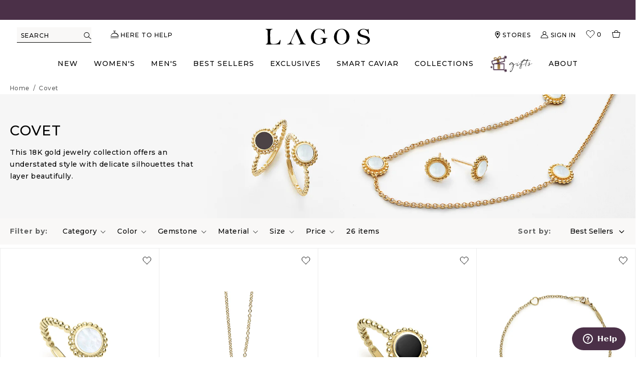

--- FILE ---
content_type: text/plain; charset=utf-8
request_url: https://tag.wknd.ai/4391/i.js
body_size: 6132
content:
(function() { function bxBootstrap() {
	var re = /bot|crawl|slurp|spider|mediapartners|headlesschrome|snap-prefetch|remotasks|woorank|uptime\.com|facebookexternalhit|facebookcatalog/i;
	if (re.test(navigator.userAgent) || navigator.userAgent == '') {
		return;
	}

	if (!(window.bouncex&&bouncex.website)) {
		var pushedData = [];
		var pushedClientEvents = [];
		if(window.bouncex && bouncex.push && bouncex.length){
			pushedData = bouncex;
		}
		if (window.bouncex && bouncex.clientEvents && bouncex.clientEvents.length) {
           pushedClientEvents = bouncex.clientEvents;
        }
		window.bouncex = {};
		bouncex.pushedData = pushedData;
		bouncex.pushedClientEvents = pushedClientEvents;
		bouncex.website = {"id":4391,"name":"LAGOS","cookie_name":"bounceClientVisit4391","domain":"lagos.com","ct":"fp_local_storage","ally":0,"ei":0,"tcjs":"","cjs":"","force_https":false,"waypoints":false,"content_width":900,"gai":"","swids":"","sd":0,"ljq":"auto","campaign_id":0,"is_preview":false,"aco":{"first_party_limit":"3500","local_storage":"1"},"cmp":{"gdpr":0,"gmp":0,"whitelist_check":0},"burls":[],"ple":false,"fbe":true,"ffs":"","mas":2,"map":1,"gar":true,"ete":1,"ettm":false,"etjs":"/** *********** GLOBAL VARIABLES **************/\n\nvar DOMAIN = 'www.lagos.com',\n    CART_COOKIE = 'cart';\n\n/** *********** HELPERS **************/\n\nfunction getUrl() {\n    return bouncex.utils.url.allowParams();\n}\n\nfunction isValidDomain() {\n    var currentUrl = getUrl();\n    return currentUrl.indexOf(DOMAIN) > -1;\n}\n\nfunction isEn() {\n    return jQuery('html').attr('lang') === 'en';\n}\n\n/** *********** USER TRACKING **************/\n\nfunction getUserEmail() {\n    var url = getUrl();\n\n    if (url.indexOf('/account') > -1) {\n        return jQuery('input[name=\"email\"]').eq(1).attr('value') || '';\n    }\n}\n\n/** *********** CATEGORY TRACKING **************/\n\nfunction getCategoryTitle() {\n    return jQuery('#currentCollectionBreadcrumb').text().toLowerCase().replaceAll(' ', '-') || '';\n}\n\nfunction getCategoryIds() {\n    var $catItems = jQuery('.grid-view-item__link') || '',\n        itemIds = [],\n        itemUrl;\n\n    if ($catItems.length) {\n        for (var i = 0; i < $catItems.length; i++) {\n            itemUrl = jQuery($catItems[i]).attr('href');\n            itemUrl = itemUrl.split('products/')[1].split('?')[0];\n            itemIds.push(itemUrl);\n        }\n    }\n\n    return itemIds.join(',');\n}\n\nfunction getCategoryObject() {\n    return {\n        'page:title': getCategoryTitle(),\n        'page:url': getUrl(),\n        'items:ids': getCategoryIds()\n    };\n}\n\n/** *********** ITEM TRACKING **************/\n\nfunction getItemId() {\n    var url = getUrl();\n    return url.split('products/')[1];\n}\n\nfunction getGroupId() {\n    return bouncex.utils.getNestedProp('meta.product.id');\n}\n\nfunction getItemCopy() {\n    return bouncex.utils.getNestedProp('meta.product.variants')[0].name.split(' -')[0];\n}\n\nfunction getItemCategory() {\n    var refferer = bouncex.utils.getNestedProp('document.referrer');\n\n    if (refferer.indexOf('/collections') > -1) {\n        return refferer.split('collections/')[1].split('?')[0];\n    } else {\n        return 'global';\n    }\n}\n\nfunction getItemPrice() {\n    return jQuery('#ProductPrice-product-template').text().replaceAll('$', '');\n}\n\nfunction getItemImage() {\n    return jQuery('meta[property=\"og:image\"]').attr('content');\n}\n\nfunction itemInStock() {\n    if(jQuery('.swatch-container:visible').length > 1){\n        if (jQuery('button[name=\"add\"]').first().text().trim() === 'Out of stock' && jQuery('.soldout').length === jQuery('.swatch-container ').children().length) {\n            return false;\n        }\n    } else {\n        if(jQuery('#dd-restock-notification-container:visible .da-restock-notification-form').length > 0 && jQuery('button[name=\"add\"]').first().text().trim() === 'Out of stock'){\n            return false;\n        }\n    }\n\n    return true;\n}\n\nfunction getItem() {\n    return {\n        id: getItemId(),\n        groupid: getGroupId(),\n        copy: getItemCopy(),\n        category: getItemCategory(),\n        price: getItemPrice(),\n        url: getUrl(),\n        imageurl: getItemImage(),\n        instock: itemInStock()\n    };\n}\n\nfunction viewItem(itemId, groupId) {\n    bouncex.push(['view item', {\n        'item:id': itemId,\n        'item:itemgroupid': groupId\n    }]);\n}\n\n/** ********** CATALOG EVENTS ************/\nfunction trackSku() {\n    var allVariants = bouncex.utils.getNestedProp('meta.product.variants'),\n        optionLength = jQuery('.label-row').length,\n        groupId = getGroupId(),\n        itemId = getItemId();\n\n    // Fires selectSku when no options are available\n    if (optionLength === 0) {\n        fireSelectSku(itemId, groupId, bouncex.utils.getNestedProp('meta.product.variants[0].id'));\n    }\n\n    bouncex.et.on(jQuery(document), 'click.bx', function () {\n        bouncex.setTimeout2(function () {\n            var selectedColor = jQuery('.slVariant').first().text();\n            var selectedSize = jQuery('.slVariant').last().text();\n\n            for (var i = 0; i < allVariants.length; i++) {\n                var variantData = allVariants[i].public_title.split(' / '),\n                    variantColor = variantData[0],\n                    variantSize = variantData[1];\n\n                // Checks if there are size and color options or just size\n                if (optionLength > 1) {\n                    if (variantColor === selectedColor && variantSize === selectedSize) {\n                        fireSelectSku(itemId, groupId, allVariants[i].id);\n                    }\n                } else {\n                    variantSize = variantData[0];\n                    if (variantSize === selectedSize) {\n                        fireSelectSku(itemId, groupId, allVariants[i].id);\n                    }\n                }\n            }\n        }, 1000);\n    }, '.swatch-element label');\n}\n\nfunction trackQuickViewSku() {\n    bouncex.et.on(jQuery(document), 'click.bx', function (e) {\n        bouncex.setTimeout2(function () {\n            var $parentSelector = jQuery(e.target).closest('.grid-view-item'),\n                itemUrl = $parentSelector.find('.grid-view-item__link').attr('href'),\n                itemId = itemUrl.split('/').pop().split('?')[0],\n                groupId = $parentSelector.find('.wk-button-collection').attr('data-wk-add-product'),\n                feedId = itemUrl.split('variant=').pop();\n\n            fireSelectSku(itemId, groupId, feedId);\n        }, 1000);\n    }, '.customSwatch');\n}\n\nfunction fireSelectSku(itemId, groupId, feedId) {\n    if (itemId && groupId && feedId && feedId !== bouncex.vars.last_selected_sku) {\n        bouncex.push([\n            'select_sku',\n            {\n                'item:id': itemId,\n                'item:itemgroupid': groupId,\n                'item:feedid': feedId\n            }\n        ]);\n        bouncex.setv('last_selected_sku', feedId);\n        bouncex.setBounceCookie();\n    }\n}\n\n/** *********** CART EVENTS **************/\n\nfunction addToCart(itemId) {\n    var atcButtons = 'button[name=\"add\"]',\n        cookie;\n\n    if (!itemId) {\n        return;\n    }\n\n    bouncex.off(jQuery(document), 'click.bx', atcButtons);\n    bouncex.et.on(jQuery(document), 'click.bx', function () {\n        bouncex.et.onTrue(\n            function () {\n                cookie = bouncex.getBounceCookie(CART_COOKIE);\n                return cookie;\n            },\n            function () {\n                bouncex.push(['add to cart', {\n                    'item:id': itemId,\n                    'cart:token': bouncex.getBounceCookie(CART_COOKIE)\n                }]);\n            },\n            10\n        );\n        bouncex.setBounceCookie();\n    }, atcButtons);\n}\n\nfunction quickAddToCart() {\n    bouncex.et.on(jQuery(document), 'click.bx', function () {\n        var cookie,\n            itemId = jQuery(this).parents('.grid-view-item').find('.grid-view-item__link').attr('href').split('/').pop();\n\n        bouncex.et.onTrue(\n            function () {\n                cookie = bouncex.getBounceCookie(CART_COOKIE);\n                return cookie && itemId;\n            },\n            function () {\n                bouncex.push(['add to cart', {\n                    'item:id': itemId,\n                    'cart:token': bouncex.getBounceCookie(CART_COOKIE)\n                }]);\n            },\n            10\n        );\n        bouncex.setBounceCookie();\n    }, '.btn-addto-cart');\n}\n\nfunction emptyCart() {\n    bouncex.et.onVarChange('cart_qty', function (oldVal, newVal) {\n        if (newVal === 0) {\n            bouncex.push(['empty_cart']);\n        } else {\n            bouncex.setv('added_to_cart', true);\n            bouncex.setBounceCookie();\n        }\n    });\n\n    if (!!bouncex.vars.added_to_cart && jQuery('.cart-empty-header').length) {\n        bouncex.push(['empty_cart']);\n        bouncex.log('here');\n        bouncex.setv('added_to_cart', false);\n        bouncex.setBounceCookie();\n    }\n}\n\nfunction replenishCart(cart) {\n    if (cart.token) {\n        bouncex.utils.cookies.create({\n            name: CART_COOKIE,\n            value: cart.token\n        });\n        window.location.href = window.location.pathname + '?bx_replen=true';\n    }\n}\n\n/** *********** INITIALIZE TRACKING **************/\n\nfunction initializeUserTracking() {\n    var userEmail;\n\n    if (bouncex.vars.logged_in && bouncex.vars.logged_in_identified === false) {\n        userEmail = getUserEmail();\n    }\n\n    if (bouncex.utils.validate.email(userEmail)) {\n        bouncex.push([\n            'user',\n            {\n                'email': userEmail,\n                'source': 'LoggedIn'\n            }\n        ]);\n        bouncex.setv('logged_in_identified', true);\n        bouncex.setBounceCookie();\n    }\n}\n\nfunction initializeCategoryEvents() {\n    var categoryObj = getCategoryObject();\n\n    if (categoryObj['items:ids'].length) {\n        bouncex.push(['view category', categoryObj]);\n    }\n}\n\nfunction handlePDPWishlistID() {\n    var trackedWishListIDs = getTrackedWishlistIDsFromRTV(),\n        pdpID = getItemId();\n\n    if (trackedWishListIDs.indexOf(pdpID) > -1) {\n        return;\n    }\n\n    bouncex.push(['wishlist_item', {\n        'item:id': pdpID\n    }]);\n    trackedWishListIDs.push(pdpID);\n    bouncex.setv('wishlist_ids', trackedWishListIDs.join(', '));\n}\n\nfunction getTrackedWishlistIDsFromRTV() {\n    var wishlistIdsString = bouncex.vars.wishlist_ids || '';\n    return wishlistIdsString ? wishlistIdsString.split(', ') : [];\n}\n\n\nfunction initWishList() {\n    var trackedIds = getTrackedWishlistIDsFromRTV();\n    var currentIds = [];\n\n    jQuery('button[title=\"Remove from Wishlist\"]').each(function () {\n        var url = jQuery(this).closest('.grid-view-item').find('.grid-view-item__link.link-to-product').attr('href');\n        var id = url.split('products/')[1];\n        currentIds.push(id);\n    });\n\n    // Create a copy of trackedIds before updating it\n    var updatedTrackedIds = trackedIds.slice();\n\n    // Compare currentIds with trackedIds and update updatedTrackedIds\n    for (var i = 0; i < currentIds.length; i++) {\n        var id = currentIds[i];\n        if (updatedTrackedIds.indexOf(id) === -1) {\n            updatedTrackedIds.push(id);\n        }\n    }\n\n    // Create a new array containing Ids in currentIds that are not in trackedIds\n    var newIds = [];\n    for (var j = 0; j < currentIds.length; j++) {\n        var currentId = currentIds[j];\n        if (trackedIds.indexOf(currentId) === -1) {\n            newIds.push(currentId);\n        }\n    }\n\n    // Update trackedIds with any new values from updatedTrackedIds\n    var uniqueTrackedIds = [];\n    for (var k = 0; k < updatedTrackedIds.length; k++) {\n        if (uniqueTrackedIds.indexOf(updatedTrackedIds[k]) === -1) {\n            uniqueTrackedIds.push(updatedTrackedIds[k]);\n        }\n    }\n\n    // Update trackedIds with the unique values\n    trackedIds = uniqueTrackedIds;\n\n    // Set updated trackedIds as a comma-separated string in the bouncex.vars.wishlist_ids\n    bouncex.setv('wishlist_ids', trackedIds.join(', '));\n    bouncex.setBounceCookie();\n\n    // Push wishlist_item for each new ID\n    newIds.forEach(function (id) {\n        bouncex.push(['wishlist_item', {\n            'item:id': id\n        }]);\n    });\n}\n\n\nfunction initializeItemEvents() {\n    var item;\n\n    bouncex.et.onTrue(\n        function () {\n            item = getItem();\n            bouncex.log(item);\n            return !!item.id &&\n                !!item.groupid &&\n                !!item.copy &&\n                !!item.category &&\n                !!item.price &&\n                !!item.url &&\n                !!item.imageurl;\n        },\n        function () {\n            bouncex.push(['item', item]);\n            viewItem(item.id, item.groupid);\n            addToCart(item.id);\n        },\n        10\n    );\n}\n\nfunction initializeCartEvents() {\n    bouncex.et.cart.init({\n        replenish: replenishCart,\n        replenishmentType: 'cookie'\n    });\n\n    emptyCart();\n}\n\nfunction trackWishlist() {\n    bouncex.setTimeout2(function () {\n        bouncex.et.onVarChange('wishlist_count', function (oldVal, newVal) {\n            if (newVal > oldVal) {\n                bouncex.push(['wishlist_add', {}]);\n\n                if (bouncex.website.pts === 'product') {\n                    handlePDPWishlistID();\n                    return;\n                }\n                initWishList();\n            }\n        });\n    }, 1000);\n}\n\nif (isValidDomain() && isEn()) {\n    initializeUserTracking();\n    initializeCartEvents();\n    trackWishlist();\n\n    switch (bouncex.website.pts) {\n        case 'category':\n            initializeCategoryEvents();\n            trackQuickViewSku();\n            quickAddToCart();\n            initWishList();\n            break;\n        case 'product':\n            initializeItemEvents();\n            trackSku();\n            break;\n        default:\n            break;\n    }\n}\n","dge":true,"bxidLoadFirst":false,"pie":true,"cme":true,"gbi_enabled":0,"bpush":false,"pt":{"cart":{"testmode":false,"val":[[{"activation":"current_page_url","prop":"contains","prop2":"","prop3":"","val":"/cart"}]]},"category":{"testmode":false,"val":[[{"activation":"js","prop":"","prop2":"","prop3":"","val":"bouncex.utils.getNestedProp('meta.page.pageType', '') === 'collections' || bouncex.utils.getNestedProp('meta.page.pageType', '') === 'collection' || document.querySelectorAll('meta[property=\"og:title\"][content=\"Bridal Gifts\"]').length > 0 || document.querySelectorAll('meta[property=\"og:title\"][content=\"LAGOS Gift Guide\"]').length > 0;"}]]},"checkout":{"testmode":false,"val":[[{"activation":"current_page_url","prop":"contains","prop2":"","prop3":"","val":"/checkouts"}]]},"home":{"testmode":false,"val":[[{"activation":"js","prop":"","prop2":"","prop3":"","val":"bouncex.utils.getNestedProp('meta.page.pageType', '') === 'home';"}],[{"activation":"current_page_url","prop":"not_contains","prop2":"","prop3":"","val":"shopify-dev"}]]},"product":{"testmode":false,"val":[[{"activation":"js","prop":"","prop2":"","prop3":"","val":"bouncex.utils.getNestedProp('meta.page.pageType', '') === 'product';"}]]},"search":{"testmode":false,"val":[[{"activation":"js","prop":"","prop2":"","prop3":"","val":"bouncex.utils.getNestedProp('meta.page.pageType', '') === 'searchresults';"}]]}},"els":{"blank_site_element":"","breadcrumb":".breadcrumbWrap"},"vars":[{"name":"logged_in","polling":"all","persist":"no","page_types":[],"testmode":false,"default":"false","code":"(function() {\n    var index = 0;\n\n    if (bouncex.website.pts === 'checkout') {\n        return jQuery('.logged-in-customer-information__paragraph').length > 0;\n    }\n    \n    if (window.dataLayer) {\n        for (index; index < dataLayer.length; index++) {\n            if (dataLayer[index].visitorType === 'Logged In') {\n                return true;\n            }\n        }\n    }\n    return false;\n})();","trigger":""},{"name":"ever_logged_in","polling":"all","persist":"permanent","page_types":[],"testmode":false,"default":"false","code":"bouncex.vars.logged_in || null;","trigger":""},{"name":"cart_qty","polling":"all","persist":"no","page_types":[],"testmode":false,"default":"0","code":"(function() {\n    var cartCount = 0;\n\n    if (jQuery('#cart-counter').length > 0){\n        return Number(jQuery('#cart-counter').text().replace(/[^0-9.]/g,''));\n    }\n\n    jQuery('.product-thumbnail__quantity').each(function() {\n        cartCount += Number(jQuery(this).text().replace(/[^0-9.]/g,''));\n    });\n\n    return cartCount;\n})();","trigger":""},{"name":"cart_value","polling":"all","persist":"no","page_types":[],"testmode":false,"default":"0","code":"Number(jQuery('span[rv-html=\"cart.total_price | money currency.currentCurrency\"]').text().replace(/[^0-9.]/g,'')) || Number(jQuery('[data-checkout-subtotal-price-target').text().replace(/[^0-9.]/g,''));","trigger":""},{"name":"prod_price","polling":"all","persist":"no","page_types":["product"],"testmode":false,"default":"false","code":"jQuery('#ProductPrice-product-template').text().replace(/[^0-9.]/g,'');","trigger":""},{"name":"prod_name","polling":"all","persist":"no","page_types":["product"],"testmode":false,"default":"false","code":"jQuery('.product-single__title').text().trim();","trigger":""},{"name":"in_stock","polling":"all","persist":"no","page_types":["product"],"testmode":false,"default":"false","code":"(function(){\n    if(jQuery('.swatch-container:visible').length > 1){\n        if (jQuery('button[name=\"add\"]').first().text().trim() === 'Out of stock' && jQuery('.soldout').length === jQuery('.swatch-container ').children().length) {\n            return false;\n        }\n    } else {\n        if(jQuery('#dd-restock-notification-container:visible .da-restock-notification-form').length > 0 && jQuery('button[name=\"add\"]').first().text().trim() === 'Out of stock'){\n            return false;\n        }\n    }\n\n    return true;\n})","trigger":""},{"name":"submitted_onsite","polling":"all","persist":"permanent","page_types":[],"testmode":false,"default":"false","code":"jQuery('#successNewsletterDrawer div').text().toLowerCase().indexOf('congratulations') > -1 || null;","trigger":""},{"name":"page_url","polling":"none","persist":"no","page_types":["category","search"],"testmode":true,"default":"false","code":"","trigger":""},{"name":"cart_token","polling":"none","persist":"no","page_types":[],"testmode":true,"default":"false","code":"null;","trigger":"pageload"},{"name":"cart_items","polling":"none","persist":"no","page_types":[],"testmode":true,"default":"false","code":"null;","trigger":"pageload"},{"name":"cart","polling":"none","persist":"permanent","page_types":[],"testmode":false,"default":"false","code":"null;","trigger":"pageload"},{"name":"cookie_modal_present","polling":"all","persist":"no","page_types":[],"testmode":false,"default":"false","code":"jQuery('#cookie-consent-dialogBox').not('.cc-invisible').length > 0;","trigger":"pageload"},{"name":"last_selected_sku","polling":"none","persist":"no","page_types":[],"testmode":false,"default":"false","code":"null;","trigger":"pageload"},{"name":"logged_in_identified","polling":"none","persist":"no","page_types":[],"testmode":false,"default":"false","code":"null;","trigger":"pageload"},{"name":"added_to_cart","polling":"none","persist":"visit","page_types":[],"testmode":false,"default":"false","code":"null;","trigger":"pageload"},{"name":"wishlist_count","polling":"all","persist":"no","page_types":[],"testmode":false,"default":"false","code":"jQuery('.wk-link__count').text();","trigger":"pageload"},{"name":"wishlist_ids","polling":"none","persist":"permanent","page_types":[],"testmode":false,"default":"false","code":"null;","trigger":"pageload"}],"dgu":"pixel.cdnwidget.com","dgp":false,"ba":{"enabled":0,"fbte":0},"biu":"wd.lagos.com","bau":"wd.lagos.com","beu":"wd.lagos.com","ibx":{"tjs":"","cjs":"","miw":1,"mibcx":1,"te":1,"cart_rep":{"get":"","set":""},"ulpj":{"bxid":"espemailid"},"cus":"","miw_exclude":"","enabled":1},"etjson":null,"osre":true,"osru":"wd.lagos.com/v1/osr/items","checkDfp":false,"gamNetwork":"","spa":0,"spatm":1,"preinit_cjs":"","crs":{"integrations":null,"pageCount":null},"mat":0,"math":0,"cpnu":"wd.lagos.com","dfpcms":0,"sms":{"optm":"Hit 'Send' to sign-up for automated, recurring LAGOS mktg txts (like cart reminders) to this #, per terms.","eventSharing":false,"shqId":"","enabled":0},"pde":true,"fmc":["US","CA"],"fme":true,"fmx":"","uid2":false,"iiq":false,"sdk":{"android":{"enabled":false,"enabledVersions":[],"eventModifications":null},"ios":{"enabled":false,"enabledVersions":[],"eventModifications":null}},"onsite":{"enabled":1},"ads":{"enabled":0},"pubs":{"enabled":0},"websdk":{"enabled":0,"devMode":0},"ga4_property_id":"254860397","ga4_measurement_id":"G-W47G9Y2E8R","tag_state_domain":"wd.lagos.com","tag_state_domain_enabled":true,"tag_state_sst_enabled":true}
;

		bouncex.tag = 'tag3';
		bouncex.$ = window.jQuery;
		bouncex.env = 'production';
		bouncex.restrictedTlds = {"casl":{"ca":1},"gdpr":{"ad":1,"al":1,"at":1,"ax":1,"ba":1,"be":1,"bg":1,"by":1,"xn--90ais":1,"ch":1,"cy":1,"cz":1,"de":1,"dk":1,"ee":1,"es":1,"eu":1,"fi":1,"fo":1,"fr":1,"uk":1,"gb":1,"gg":1,"gi":1,"gr":1,"hr":1,"hu":1,"ie":1,"im":1,"is":1,"it":1,"je":1,"li":1,"lt":1,"lu":1,"lv":1,"mc":1,"md":1,"me":1,"mk":1,"xn--d1al":1,"mt":1,"nl":1,"no":1,"pl":1,"pt":1,"ro":1,"rs":1,"xn--90a3ac":1,"ru":1,"su":1,"xn--p1ai":1,"se":1,"si":1,"sj":1,"sk":1,"sm":1,"ua":1,"xn--j1amh":1,"va":1,"tr":1}};
		bouncex.client = {
			supportsBrotli: 1
		};
		bouncex.assets = {"ads":"35a2048b2d9e73b063d9f1bbe07922cd","creativesBaseStyles":"a53944a2","gpsAuction":"bbb80866120d17013073bb6d284cbd6b","inbox":"d6c8d32b386d0fba348241d2c8b6dbc7","onsite":"1238d00d70e4de87443df9eb69ff1a61","sms":"e39203556bab2366e56296ce42e974a7","websdk":"13f6b0f39e04cf863272873488f120ed","website_campaigns_4391":"3a301025bf716afce9f1d5d0af98ae2d"};
		bouncex.push = function(pushData) {
			bouncex.pushedData.push(pushData);
		}

		var runtime = document.createElement('script');
		runtime.setAttribute('src', '//wd.lagos.com/assets/smart-tag/versioned/runtime_c81e76ee00d795b1eebf8d27949f8dc5.br.js');
		runtime.setAttribute('async', 'async');

		bouncex.initializeTag = function() {
			var script = document.createElement('script');
			script.setAttribute('src', '//wd.lagos.com/assets/smart-tag/versioned/main-v2_67313431b5493075fde41100e2266418.br.js');
			script.setAttribute('async', 'async');
			document.body.appendChild(script);


			var deviceGraphScript = document.createElement('script');
			deviceGraphScript.setAttribute('src', '//wd.lagos.com/assets/smart-tag/versioned/cjs_min_92abedfd1b9757a428bfcd7452d0081f.js');
			deviceGraphScript.setAttribute('async', 'async');
			var dgAttrs = [{"Key":"id","Value":"c.js"},{"Key":"async","Value":"true"},{"Key":"data-apikey","Value":"2^HIykD"},{"Key":"data-cb","Value":"bouncex.dg.initPostDeviceGraph"},{"Key":"data-bx","Value":"1"},{"Key":"data-gm","Value":"1"},{"Key":"data-fire","Value":"1"}];
			if (dgAttrs) {
				for (var i = 0; i < dgAttrs.length; i++) {
					deviceGraphScript.setAttribute(dgAttrs[i].Key, dgAttrs[i].Value);
				}
			}
			document.body.appendChild(deviceGraphScript);

			bouncex.initializeTag = function() {};
		};

		runtime.onload = bouncex.initializeTag;
		document.body.appendChild(runtime);

	}


}

if (document.readyState === "loading") {
	document.addEventListener("DOMContentLoaded", bxBootstrap);
} else {
	bxBootstrap();
}})();

--- FILE ---
content_type: text/javascript
request_url: https://snapui.searchspring.io/g3xack/bundle.chunk.90511d2f.19.js
body_size: 11269
content:
/*! For license information please see bundle.chunk.90511d2f.19.js.LICENSE.txt */
"use strict";(globalThis.productionBundleChunks=globalThis.productionBundleChunks||[]).push([[19],{1144(e,t,n){n.d(t,{J:()=>d});var r={animationIterationCount:1,aspectRatio:1,borderImageOutset:1,borderImageSlice:1,borderImageWidth:1,boxFlex:1,boxFlexGroup:1,boxOrdinalGroup:1,columnCount:1,columns:1,flex:1,flexGrow:1,flexPositive:1,flexShrink:1,flexNegative:1,flexOrder:1,gridRow:1,gridRowEnd:1,gridRowSpan:1,gridRowStart:1,gridColumn:1,gridColumnEnd:1,gridColumnSpan:1,gridColumnStart:1,msGridRow:1,msGridRowSpan:1,msGridColumn:1,msGridColumnSpan:1,fontWeight:1,lineHeight:1,opacity:1,order:1,orphans:1,scale:1,tabSize:1,widows:1,zIndex:1,zoom:1,WebkitLineClamp:1,fillOpacity:1,floodOpacity:1,stopOpacity:1,strokeDasharray:1,strokeDashoffset:1,strokeMiterlimit:1,strokeOpacity:1,strokeWidth:1};function o(e){var t=Object.create(null);return function(n){return void 0===t[n]&&(t[n]=e(n)),t[n]}}var a=/[A-Z]|^ms/g,i=/_EMO_([^_]+?)_([^]*?)_EMO_/g,u=function(e){return 45===e.charCodeAt(1)},c=function(e){return null!=e&&"boolean"!=typeof e},s=o(function(e){return u(e)?e:e.replace(a,"-$&").toLowerCase()}),f=function(e,t){switch(e){case"animation":case"animationName":if("string"==typeof t)return t.replace(i,function(e,t,n){return _={name:t,styles:n,next:_},t})}return 1===r[e]||u(e)||"number"!=typeof t||0===t?t:t+"px"};function l(e,t,n){if(null==n)return"";var r=n;if(void 0!==r.__emotion_styles)return r;switch(typeof n){case"boolean":return"";case"object":var o=n;if(1===o.anim)return _={name:o.name,styles:o.styles,next:_},o.name;var a=n;if(void 0!==a.styles){var i=a.next;if(void 0!==i)for(;void 0!==i;)_={name:i.name,styles:i.styles,next:_},i=i.next;return a.styles+";"}return function(e,t,n){var r="";if(Array.isArray(n))for(var o=0;o<n.length;o++)r+=l(e,t,n[o])+";";else for(var a in n){var i=n[a];if("object"!=typeof i){var u=i;null!=t&&void 0!==t[u]?r+=a+"{"+t[u]+"}":c(u)&&(r+=s(a)+":"+f(a,u)+";")}else if(!Array.isArray(i)||"string"!=typeof i[0]||null!=t&&void 0!==t[i[0]]){var _=l(e,t,i);switch(a){case"animation":case"animationName":r+=s(a)+":"+_+";";break;default:r+=a+"{"+_+"}"}}else for(var p=0;p<i.length;p++)c(i[p])&&(r+=s(a)+":"+f(a,i[p])+";")}return r}(e,t,n);case"function":if(void 0!==e){var u=_,p=n(e);return _=u,l(e,t,p)}}var d=n;if(null==t)return d;var h=t[d];return void 0!==h?h:d}var _,p=/label:\s*([^\s;{]+)\s*(;|$)/g;function d(e,t,n){if(1===e.length&&"object"==typeof e[0]&&null!==e[0]&&void 0!==e[0].styles)return e[0];var r=!0,o="";_=void 0;var a=e[0];null==a||void 0===a.raw?(r=!1,o+=l(n,t,a)):o+=a[0];for(var i=1;i<e.length;i++)o+=l(n,t,e[i]),r&&(o+=a[i]);p.lastIndex=0;for(var u,c="";null!==(u=p.exec(o));)c+="-"+u[1];var s=function(e){for(var t,n=0,r=0,o=e.length;o>=4;++r,o-=4)t=1540483477*(65535&(t=255&e.charCodeAt(r)|(255&e.charCodeAt(++r))<<8|(255&e.charCodeAt(++r))<<16|(255&e.charCodeAt(++r))<<24))+(59797*(t>>>16)<<16),n=1540483477*(65535&(t^=t>>>24))+(59797*(t>>>16)<<16)^1540483477*(65535&n)+(59797*(n>>>16)<<16);switch(o){case 3:n^=(255&e.charCodeAt(r+2))<<16;case 2:n^=(255&e.charCodeAt(r+1))<<8;case 1:n=1540483477*(65535&(n^=255&e.charCodeAt(r)))+(59797*(n>>>16)<<16)}return(((n=1540483477*(65535&(n^=n>>>13))+(59797*(n>>>16)<<16))^n>>>15)>>>0).toString(36)}(o)+c;return{name:s,styles:o,next:_}}},1811(e,t,n){n.d(t,{J0:()=>m,Kr:()=>w,MN:()=>k,Md:()=>E,NT:()=>$,Nf:()=>g,WO:()=>y,Yn:()=>S,hb:()=>x,li:()=>C,vJ:()=>b});var r,o,a,i,u=n(4247),c=0,s=[],f=[],l=u.fF.__b,_=u.fF.__r,p=u.fF.diffed,d=u.fF.__c,h=u.fF.unmount;function v(e,t){u.fF.__h&&u.fF.__h(o,e,c||t),c=0;var n=o.__H||(o.__H={__:[],__h:[]});return e>=n.__.length&&n.__.push({__V:f}),n.__[e]}function m(e){return c=1,y(R,e)}function y(e,t,n){var a=v(r++,2);return a.t=e,a.__c||(a.__=[n?n(t):R(void 0,t),function(e){var t=a.t(a.__[0],e);a.__[0]!==t&&(a.__=[t,a.__[1]],a.__c.setState({}))}],a.__c=o),a.__}function b(e,t){var n=v(r++,3);!u.fF.__s&&P(n.__H,t)&&(n.__=e,n.u=t,o.__H.__h.push(n))}function g(e,t){var n=v(r++,4);!u.fF.__s&&P(n.__H,t)&&(n.__=e,n.u=t,o.__h.push(n))}function C(e){return c=5,w(function(){return{current:e}},[])}function S(e,t,n){c=6,g(function(){return"function"==typeof e?(e(t()),function(){return e(null)}):e?(e.current=t(),function(){return e.current=null}):void 0},null==n?n:n.concat(e))}function w(e,t){var n=v(r++,7);return P(n.__H,t)?(n.__V=e(),n.u=t,n.__h=e,n.__V):n.__}function x(e,t){return c=8,w(function(){return e},t)}function $(e){var t=o.context[e.__c],n=v(r++,9);return n.c=e,t?(null==n.__&&(n.__=!0,t.sub(o)),t.props.value):e.__}function k(e,t){u.fF.useDebugValue&&u.fF.useDebugValue(t?t(e):e)}function E(e){var t=v(r++,10),n=m();return t.__=e,o.componentDidCatch||(o.componentDidCatch=function(e){t.__&&t.__(e),n[1](e)}),[n[0],function(){n[1](void 0)}]}function F(){for(var e;e=s.shift();)if(e.__P)try{e.__H.__h.forEach(A),e.__H.__h.forEach(N),e.__H.__h=[]}catch(t){e.__H.__h=[],u.fF.__e(t,e.__v)}}u.fF.__b=function(e){o=null,l&&l(e)},u.fF.__r=function(e){_&&_(e),r=0;var t=(o=e.__c).__H;t&&(a===o?(t.__h=[],o.__h=[],t.__.forEach(function(e){e.__V=f,e.u=void 0})):(t.__h.forEach(A),t.__h.forEach(N),t.__h=[])),a=o},u.fF.diffed=function(e){p&&p(e);var t=e.__c;t&&t.__H&&(t.__H.__h.length&&(1!==s.push(t)&&i===u.fF.requestAnimationFrame||((i=u.fF.requestAnimationFrame)||function(e){var t,n=function(){clearTimeout(r),O&&cancelAnimationFrame(t),setTimeout(e)},r=setTimeout(n,100);O&&(t=requestAnimationFrame(n))})(F)),t.__H.__.forEach(function(e){e.u&&(e.__H=e.u),e.__V!==f&&(e.__=e.__V),e.u=void 0,e.__V=f})),a=o=null},u.fF.__c=function(e,t){t.some(function(e){try{e.__h.forEach(A),e.__h=e.__h.filter(function(e){return!e.__||N(e)})}catch(n){t.some(function(e){e.__h&&(e.__h=[])}),t=[],u.fF.__e(n,e.__v)}}),d&&d(e,t)},u.fF.unmount=function(e){h&&h(e);var t,n=e.__c;n&&n.__H&&(n.__H.__.forEach(function(e){try{A(e)}catch(e){t=e}}),t&&u.fF.__e(t,n.__v))};var O="function"==typeof requestAnimationFrame;function A(e){var t=o,n=e.__c;"function"==typeof n&&(e.__c=void 0,n()),o=t}function N(e){var t=o;e.__c=e.__(),o=t}function P(e,t){return!e||e.length!==t.length||t.some(function(t,n){return t!==e[n]})}function R(e,t){return"function"==typeof t?t(e):t}},2807(e,t,n){var r=n(9010),o={childContextTypes:!0,contextType:!0,contextTypes:!0,defaultProps:!0,displayName:!0,getDefaultProps:!0,getDerivedStateFromError:!0,getDerivedStateFromProps:!0,mixins:!0,propTypes:!0,type:!0},a={name:!0,length:!0,prototype:!0,caller:!0,callee:!0,arguments:!0,arity:!0},i={$$typeof:!0,compare:!0,defaultProps:!0,displayName:!0,propTypes:!0,type:!0},u={};function c(e){return r.isMemo(e)?i:u[e.$$typeof]||o}u[r.ForwardRef]={$$typeof:!0,render:!0,defaultProps:!0,displayName:!0,propTypes:!0},u[r.Memo]=i;var s=Object.defineProperty,f=Object.getOwnPropertyNames,l=Object.getOwnPropertySymbols,_=Object.getOwnPropertyDescriptor,p=Object.getPrototypeOf,d=Object.prototype;e.exports=function e(t,n,r){if("string"!=typeof n){if(d){var o=p(n);o&&o!==d&&e(t,o,r)}var i=f(n);l&&(i=i.concat(l(n)));for(var u=c(t),h=c(n),v=0;v<i.length;++v){var m=i[v];if(!(a[m]||r&&r[m]||h&&h[m]||u&&u[m])){var y=_(n,m);try{s(t,m,y)}catch(e){}}}}return t}},4019(e,t,n){n.d(t,{C:()=>p,E:()=>x,a:()=>v,b:()=>y,c:()=>S,d:()=>b,h:()=>l});var r=n(8599),o=n(4093),a=n(7069);const i=function(e){var t=new WeakMap;return function(n){if(t.has(n))return t.get(n);var r=e(n);return t.set(n,r),r}};var u=n(2807),c=n.n(u);var s=function(e,t,n){var r=e.key+"-"+t.name;!1===n&&void 0===e.registered[r]&&(e.registered[r]=t.styles)},f=n(1144),l={}.hasOwnProperty,_=(0,r.createContext)("undefined"!=typeof HTMLElement?(0,o.A)({key:"css"}):null),p=_.Provider,d=function(e){return(0,r.forwardRef)(function(t,n){var o=(0,r.useContext)(_);return e(t,o,n)})},h=(0,r.createContext)({}),v=function(){return(0,r.useContext)(h)},m=i(function(e){return i(function(t){return function(e,t){return"function"==typeof t?t(e):(0,a.A)({},e,t)}(e,t)})}),y=function(e){var t=(0,r.useContext)(h);return e.theme!==t&&(t=m(t)(e.theme)),(0,r.createElement)(h.Provider,{value:t},e.children)};function b(e){var t,n,o=e.displayName||e.name||"Component",i=function(t,n){var o=(0,r.useContext)(h);return(0,r.createElement)(e,(0,a.A)({theme:o,ref:n},t))},u=(0,r.forwardRef)(i);return u.displayName="WithTheme("+o+")",t=u,n=e,c()(t,n)}var g=r.useInsertionEffect?r.useInsertionEffect:function(e){e()},C="__EMOTION_TYPE_PLEASE_DO_NOT_USE__",S=function(e,t){var n={};for(var r in t)l.call(t,r)&&(n[r]=t[r]);return n[C]=e,n},w=function(e){var t,n=e.cache,r=e.serialized,o=e.isStringTag;return s(n,r,o),t=function(){return function(e,t,n){s(e,t,n);var r=e.key+"-"+t.name;if(void 0===e.inserted[t.name]){var o=t;do{e.insert(t===o?"."+r:"",o,e.sheet,!0),o=o.next}while(void 0!==o)}}(n,r,o)},g(t),null},x=d(function(e,t,n){var o=e.css;"string"==typeof o&&void 0!==t.registered[o]&&(o=t.registered[o]);var a=e[C],i=[o],u="";"string"==typeof e.className?u=function(e,t,n){var r="";return n.split(" ").forEach(function(n){void 0!==e[n]?t.push(e[n]+";"):n&&(r+=n+" ")}),r}(t.registered,i,e.className):null!=e.className&&(u=e.className+" ");var c=(0,f.J)(i,void 0,(0,r.useContext)(h));u+=t.key+"-"+c.name;var s={};for(var _ in e)l.call(e,_)&&"css"!==_&&_!==C&&(s[_]=e[_]);return s.ref=n,s.className=u,(0,r.createElement)(r.Fragment,null,(0,r.createElement)(w,{cache:t,serialized:c,isStringTag:"string"==typeof a}),(0,r.createElement)(a,s))})},4093(e,t,n){n.d(t,{A:()=>re});var r=function(){function e(e){var t=this;this._insertTag=function(e){var n;n=0===t.tags.length?t.insertionPoint?t.insertionPoint.nextSibling:t.prepend?t.container.firstChild:t.before:t.tags[t.tags.length-1].nextSibling,t.container.insertBefore(e,n),t.tags.push(e)},this.isSpeedy=void 0===e.speedy||e.speedy,this.tags=[],this.ctr=0,this.nonce=e.nonce,this.key=e.key,this.container=e.container,this.prepend=e.prepend,this.insertionPoint=e.insertionPoint,this.before=null}var t=e.prototype;return t.hydrate=function(e){e.forEach(this._insertTag)},t.insert=function(e){this.ctr%(this.isSpeedy?65e3:1)==0&&this._insertTag(function(e){var t=document.createElement("style");return t.setAttribute("data-emotion",e.key),void 0!==e.nonce&&t.setAttribute("nonce",e.nonce),t.appendChild(document.createTextNode("")),t.setAttribute("data-s",""),t}(this));var t=this.tags[this.tags.length-1];if(this.isSpeedy){var n=function(e){if(e.sheet)return e.sheet;for(var t=0;t<document.styleSheets.length;t++)if(document.styleSheets[t].ownerNode===e)return document.styleSheets[t]}(t);try{n.insertRule(e,n.cssRules.length)}catch(e){}}else t.appendChild(document.createTextNode(e));this.ctr++},t.flush=function(){this.tags.forEach(function(e){var t;return null==(t=e.parentNode)?void 0:t.removeChild(e)}),this.tags=[],this.ctr=0},e}(),o=Math.abs,a=String.fromCharCode,i=Object.assign;function u(e){return e.trim()}function c(e,t,n){return e.replace(t,n)}function s(e,t){return e.indexOf(t)}function f(e,t){return 0|e.charCodeAt(t)}function l(e,t,n){return e.slice(t,n)}function _(e){return e.length}function p(e){return e.length}function d(e,t){return t.push(e),e}var h=1,v=1,m=0,y=0,b=0,g="";function C(e,t,n,r,o,a,i){return{value:e,root:t,parent:n,type:r,props:o,children:a,line:h,column:v,length:i,return:""}}function S(e,t){return i(C("",null,null,"",null,null,0),e,{length:-e.length},t)}function w(){return b=y>0?f(g,--y):0,v--,10===b&&(v=1,h--),b}function x(){return b=y<m?f(g,y++):0,v++,10===b&&(v=1,h++),b}function $(){return f(g,y)}function k(){return y}function E(e,t){return l(g,e,t)}function F(e){switch(e){case 0:case 9:case 10:case 13:case 32:return 5;case 33:case 43:case 44:case 47:case 62:case 64:case 126:case 59:case 123:case 125:return 4;case 58:return 3;case 34:case 39:case 40:case 91:return 2;case 41:case 93:return 1}return 0}function O(e){return h=v=1,m=_(g=e),y=0,[]}function A(e){return g="",e}function N(e){return u(E(y-1,T(91===e?e+2:40===e?e+1:e)))}function P(e){for(;(b=$())&&b<33;)x();return F(e)>2||F(b)>3?"":" "}function R(e,t){for(;--t&&x()&&!(b<48||b>102||b>57&&b<65||b>70&&b<97););return E(e,k()+(t<6&&32==$()&&32==x()))}function T(e){for(;x();)switch(b){case e:return y;case 34:case 39:34!==e&&39!==e&&T(b);break;case 40:41===e&&T(e);break;case 92:x()}return y}function M(e,t){for(;x()&&e+b!==57&&(e+b!==84||47!==$()););return"/*"+E(t,y-1)+"*"+a(47===e?e:x())}function D(e){for(;!F($());)x();return E(e,y)}var H="-ms-",j="-moz-",I="-webkit-",L="comm",V="rule",W="decl",U="@keyframes";function z(e,t){for(var n="",r=p(e),o=0;o<r;o++)n+=t(e[o],o,e,t)||"";return n}function B(e,t,n,r){switch(e.type){case"@layer":if(e.children.length)break;case"@import":case W:return e.return=e.return||e.value;case L:return"";case U:return e.return=e.value+"{"+z(e.children,r)+"}";case V:e.value=e.props.join(",")}return _(n=z(e.children,r))?e.return=e.value+"{"+n+"}":""}function J(e){return A(K("",null,null,null,[""],e=O(e),0,[0],e))}function K(e,t,n,r,o,i,u,l,p){for(var h=0,v=0,m=u,y=0,b=0,g=0,C=1,S=1,E=1,F=0,O="",A=o,T=i,H=r,j=O;S;)switch(g=F,F=x()){case 40:if(108!=g&&58==f(j,m-1)){-1!=s(j+=c(N(F),"&","&\f"),"&\f")&&(E=-1);break}case 34:case 39:case 91:j+=N(F);break;case 9:case 10:case 13:case 32:j+=P(g);break;case 92:j+=R(k()-1,7);continue;case 47:switch($()){case 42:case 47:d(X(M(x(),k()),t,n),p);break;default:j+="/"}break;case 123*C:l[h++]=_(j)*E;case 125*C:case 59:case 0:switch(F){case 0:case 125:S=0;case 59+v:-1==E&&(j=c(j,/\f/g,"")),b>0&&_(j)-m&&d(b>32?G(j+";",r,n,m-1):G(c(j," ","")+";",r,n,m-2),p);break;case 59:j+=";";default:if(d(H=q(j,t,n,h,v,o,l,O,A=[],T=[],m),i),123===F)if(0===v)K(j,t,H,H,A,i,m,l,T);else switch(99===y&&110===f(j,3)?100:y){case 100:case 108:case 109:case 115:K(e,H,H,r&&d(q(e,H,H,0,0,o,l,O,o,A=[],m),T),o,T,m,l,r?A:T);break;default:K(j,H,H,H,[""],T,0,l,T)}}h=v=b=0,C=E=1,O=j="",m=u;break;case 58:m=1+_(j),b=g;default:if(C<1)if(123==F)--C;else if(125==F&&0==C++&&125==w())continue;switch(j+=a(F),F*C){case 38:E=v>0?1:(j+="\f",-1);break;case 44:l[h++]=(_(j)-1)*E,E=1;break;case 64:45===$()&&(j+=N(x())),y=$(),v=m=_(O=j+=D(k())),F++;break;case 45:45===g&&2==_(j)&&(C=0)}}return i}function q(e,t,n,r,a,i,s,f,_,d,h){for(var v=a-1,m=0===a?i:[""],y=p(m),b=0,g=0,S=0;b<r;++b)for(var w=0,x=l(e,v+1,v=o(g=s[b])),$=e;w<y;++w)($=u(g>0?m[w]+" "+x:c(x,/&\f/g,m[w])))&&(_[S++]=$);return C(e,t,n,0===a?V:f,_,d,h)}function X(e,t,n){return C(e,t,n,L,a(b),l(e,2,-2),0)}function G(e,t,n,r){return C(e,t,n,W,l(e,0,r),l(e,r+1,-1),r)}var Y=function(e,t,n){for(var r=0,o=0;r=o,o=$(),38===r&&12===o&&(t[n]=1),!F(o);)x();return E(e,y)},Z=new WeakMap,Q=function(e){if("rule"===e.type&&e.parent&&!(e.length<1)){for(var t=e.value,n=e.parent,r=e.column===n.column&&e.line===n.line;"rule"!==n.type;)if(!(n=n.parent))return;if((1!==e.props.length||58===t.charCodeAt(0)||Z.get(n))&&!r){Z.set(e,!0);for(var o=[],i=function(e,t){return A(function(e,t){var n=-1,r=44;do{switch(F(r)){case 0:38===r&&12===$()&&(t[n]=1),e[n]+=Y(y-1,t,n);break;case 2:e[n]+=N(r);break;case 4:if(44===r){e[++n]=58===$()?"&\f":"",t[n]=e[n].length;break}default:e[n]+=a(r)}}while(r=x());return e}(O(e),t))}(t,o),u=n.props,c=0,s=0;c<i.length;c++)for(var f=0;f<u.length;f++,s++)e.props[s]=o[c]?i[c].replace(/&\f/g,u[f]):u[f]+" "+i[c]}}},ee=function(e){if("decl"===e.type){var t=e.value;108===t.charCodeAt(0)&&98===t.charCodeAt(2)&&(e.return="",e.value="")}};function te(e,t){switch(function(e,t){return 45^f(e,0)?(((t<<2^f(e,0))<<2^f(e,1))<<2^f(e,2))<<2^f(e,3):0}(e,t)){case 5103:return I+"print-"+e+e;case 5737:case 4201:case 3177:case 3433:case 1641:case 4457:case 2921:case 5572:case 6356:case 5844:case 3191:case 6645:case 3005:case 6391:case 5879:case 5623:case 6135:case 4599:case 4855:case 4215:case 6389:case 5109:case 5365:case 5621:case 3829:return I+e+e;case 5349:case 4246:case 4810:case 6968:case 2756:return I+e+j+e+H+e+e;case 6828:case 4268:return I+e+H+e+e;case 6165:return I+e+H+"flex-"+e+e;case 5187:return I+e+c(e,/(\w+).+(:[^]+)/,I+"box-$1$2"+H+"flex-$1$2")+e;case 5443:return I+e+H+"flex-item-"+c(e,/flex-|-self/,"")+e;case 4675:return I+e+H+"flex-line-pack"+c(e,/align-content|flex-|-self/,"")+e;case 5548:return I+e+H+c(e,"shrink","negative")+e;case 5292:return I+e+H+c(e,"basis","preferred-size")+e;case 6060:return I+"box-"+c(e,"-grow","")+I+e+H+c(e,"grow","positive")+e;case 4554:return I+c(e,/([^-])(transform)/g,"$1"+I+"$2")+e;case 6187:return c(c(c(e,/(zoom-|grab)/,I+"$1"),/(image-set)/,I+"$1"),e,"")+e;case 5495:case 3959:return c(e,/(image-set\([^]*)/,I+"$1$`$1");case 4968:return c(c(e,/(.+:)(flex-)?(.*)/,I+"box-pack:$3"+H+"flex-pack:$3"),/s.+-b[^;]+/,"justify")+I+e+e;case 4095:case 3583:case 4068:case 2532:return c(e,/(.+)-inline(.+)/,I+"$1$2")+e;case 8116:case 7059:case 5753:case 5535:case 5445:case 5701:case 4933:case 4677:case 5533:case 5789:case 5021:case 4765:if(_(e)-1-t>6)switch(f(e,t+1)){case 109:if(45!==f(e,t+4))break;case 102:return c(e,/(.+:)(.+)-([^]+)/,"$1"+I+"$2-$3$1"+j+(108==f(e,t+3)?"$3":"$2-$3"))+e;case 115:return~s(e,"stretch")?te(c(e,"stretch","fill-available"),t)+e:e}break;case 4949:if(115!==f(e,t+1))break;case 6444:switch(f(e,_(e)-3-(~s(e,"!important")&&10))){case 107:return c(e,":",":"+I)+e;case 101:return c(e,/(.+:)([^;!]+)(;|!.+)?/,"$1"+I+(45===f(e,14)?"inline-":"")+"box$3$1"+I+"$2$3$1"+H+"$2box$3")+e}break;case 5936:switch(f(e,t+11)){case 114:return I+e+H+c(e,/[svh]\w+-[tblr]{2}/,"tb")+e;case 108:return I+e+H+c(e,/[svh]\w+-[tblr]{2}/,"tb-rl")+e;case 45:return I+e+H+c(e,/[svh]\w+-[tblr]{2}/,"lr")+e}return I+e+H+e+e}return e}var ne=[function(e,t,n,r){if(e.length>-1&&!e.return)switch(e.type){case W:e.return=te(e.value,e.length);break;case U:return z([S(e,{value:c(e.value,"@","@"+I)})],r);case V:if(e.length)return function(e,t){return e.map(t).join("")}(e.props,function(t){switch(function(e){return(e=/(::plac\w+|:read-\w+)/.exec(e))?e[0]:e}(t)){case":read-only":case":read-write":return z([S(e,{props:[c(t,/:(read-\w+)/,":-moz-$1")]})],r);case"::placeholder":return z([S(e,{props:[c(t,/:(plac\w+)/,":"+I+"input-$1")]}),S(e,{props:[c(t,/:(plac\w+)/,":-moz-$1")]}),S(e,{props:[c(t,/:(plac\w+)/,H+"input-$1")]})],r)}return""})}}],re=function(e){var t=e.key;if("css"===t){var n=document.querySelectorAll("style[data-emotion]:not([data-s])");Array.prototype.forEach.call(n,function(e){-1!==e.getAttribute("data-emotion").indexOf(" ")&&(document.head.appendChild(e),e.setAttribute("data-s",""))})}var o,a,i=e.stylisPlugins||ne,u={},c=[];o=e.container||document.head,Array.prototype.forEach.call(document.querySelectorAll('style[data-emotion^="'+t+' "]'),function(e){for(var t=e.getAttribute("data-emotion").split(" "),n=1;n<t.length;n++)u[t[n]]=!0;c.push(e)});var s,f,l,_,d=[B,(_=function(e){s.insert(e)},function(e){e.root||(e=e.return)&&_(e)})],h=(f=[Q,ee].concat(i,d),l=p(f),function(e,t,n,r){for(var o="",a=0;a<l;a++)o+=f[a](e,t,n,r)||"";return o});a=function(e,t,n,r){s=n,z(J(e?e+"{"+t.styles+"}":t.styles),h),r&&(v.inserted[t.name]=!0)};var v={key:t,sheet:new r({key:t,container:o,nonce:e.nonce,speedy:e.speedy,prepend:e.prepend,insertionPoint:e.insertionPoint}),nonce:e.nonce,inserted:u,registered:{},insert:a};return v.sheet.hydrate(c),v}},5678(e,t){var n="function"==typeof Symbol&&Symbol.for,r=n?Symbol.for("react.element"):60103,o=n?Symbol.for("react.portal"):60106,a=n?Symbol.for("react.fragment"):60107,i=n?Symbol.for("react.strict_mode"):60108,u=n?Symbol.for("react.profiler"):60114,c=n?Symbol.for("react.provider"):60109,s=n?Symbol.for("react.context"):60110,f=n?Symbol.for("react.async_mode"):60111,l=n?Symbol.for("react.concurrent_mode"):60111,_=n?Symbol.for("react.forward_ref"):60112,p=n?Symbol.for("react.suspense"):60113,d=n?Symbol.for("react.suspense_list"):60120,h=n?Symbol.for("react.memo"):60115,v=n?Symbol.for("react.lazy"):60116,m=n?Symbol.for("react.block"):60121,y=n?Symbol.for("react.fundamental"):60117,b=n?Symbol.for("react.responder"):60118,g=n?Symbol.for("react.scope"):60119;function C(e){if("object"==typeof e&&null!==e){var t=e.$$typeof;switch(t){case r:switch(e=e.type){case f:case l:case a:case u:case i:case p:return e;default:switch(e=e&&e.$$typeof){case s:case _:case v:case h:case c:return e;default:return t}}case o:return t}}}function S(e){return C(e)===l}t.AsyncMode=f,t.ConcurrentMode=l,t.ContextConsumer=s,t.ContextProvider=c,t.Element=r,t.ForwardRef=_,t.Fragment=a,t.Lazy=v,t.Memo=h,t.Portal=o,t.Profiler=u,t.StrictMode=i,t.Suspense=p,t.isAsyncMode=function(e){return S(e)||C(e)===f},t.isConcurrentMode=S,t.isContextConsumer=function(e){return C(e)===s},t.isContextProvider=function(e){return C(e)===c},t.isElement=function(e){return"object"==typeof e&&null!==e&&e.$$typeof===r},t.isForwardRef=function(e){return C(e)===_},t.isFragment=function(e){return C(e)===a},t.isLazy=function(e){return C(e)===v},t.isMemo=function(e){return C(e)===h},t.isPortal=function(e){return C(e)===o},t.isProfiler=function(e){return C(e)===u},t.isStrictMode=function(e){return C(e)===i},t.isSuspense=function(e){return C(e)===p},t.isValidElementType=function(e){return"string"==typeof e||"function"==typeof e||e===a||e===l||e===u||e===i||e===p||e===d||"object"==typeof e&&null!==e&&(e.$$typeof===v||e.$$typeof===h||e.$$typeof===c||e.$$typeof===s||e.$$typeof===_||e.$$typeof===y||e.$$typeof===b||e.$$typeof===g||e.$$typeof===m)},t.typeOf=C},7069(e,t,n){function r(){return r=Object.assign?Object.assign.bind():function(e){for(var t=1;t<arguments.length;t++){var n=arguments[t];for(var r in n)({}).hasOwnProperty.call(n,r)&&(e[r]=n[r])}return e},r.apply(null,arguments)}n.d(t,{A:()=>r})},8599(e,t,n){n.r(t),n.d(t,{Children:()=>p,Component:()=>o.uA,Fragment:()=>o.FK,PureComponent:()=>u,StrictMode:()=>K,Suspense:()=>v,SuspenseList:()=>b,__SECRET_INTERNALS_DO_NOT_USE_OR_YOU_WILL_BE_FIRED:()=>j,cloneElement:()=>W,createContext:()=>o.q6,createElement:()=>o.n,createFactory:()=>L,createPortal:()=>w,createRef:()=>o._3,default:()=>Q,findDOMNode:()=>z,flushSync:()=>J,forwardRef:()=>l,hydrate:()=>O,isValidElement:()=>V,lazy:()=>y,memo:()=>c,render:()=>F,startTransition:()=>q,unmountComponentAtNode:()=>U,unstable_batchedUpdates:()=>B,useCallback:()=>r.hb,useContext:()=>r.NT,useDebugValue:()=>r.MN,useDeferredValue:()=>X,useEffect:()=>r.vJ,useErrorBoundary:()=>r.Md,useImperativeHandle:()=>r.Yn,useInsertionEffect:()=>Y,useLayoutEffect:()=>r.Nf,useMemo:()=>r.Kr,useReducer:()=>r.WO,useRef:()=>r.li,useState:()=>r.J0,useSyncExternalStore:()=>Z,useTransition:()=>G,version:()=>I});var r=n(1811),o=n(4247);function a(e,t){for(var n in t)e[n]=t[n];return e}function i(e,t){for(var n in e)if("__source"!==n&&!(n in t))return!0;for(var r in t)if("__source"!==r&&e[r]!==t[r])return!0;return!1}function u(e){this.props=e}function c(e,t){function n(e){var n=this.props.ref,r=n==e.ref;return!r&&n&&(n.call?n(null):n.current=null),t?!t(this.props,e)||!r:i(this.props,e)}function r(t){return this.shouldComponentUpdate=n,(0,o.n)(e,t)}return r.displayName="Memo("+(e.displayName||e.name)+")",r.prototype.isReactComponent=!0,r.__f=!0,r}(u.prototype=new o.uA).isPureReactComponent=!0,u.prototype.shouldComponentUpdate=function(e,t){return i(this.props,e)||i(this.state,t)};var s=o.fF.__b;o.fF.__b=function(e){e.type&&e.type.__f&&e.ref&&(e.props.ref=e.ref,e.ref=null),s&&s(e)};var f="undefined"!=typeof Symbol&&Symbol.for&&Symbol.for("react.forward_ref")||3911;function l(e){function t(t){var n=a({},t);return delete n.ref,e(n,t.ref||null)}return t.$$typeof=f,t.render=t,t.prototype.isReactComponent=t.__f=!0,t.displayName="ForwardRef("+(e.displayName||e.name)+")",t}var _=function(e,t){return null==e?null:(0,o.v2)((0,o.v2)(e).map(t))},p={map:_,forEach:_,count:function(e){return e?(0,o.v2)(e).length:0},only:function(e){var t=(0,o.v2)(e);if(1!==t.length)throw"Children.only";return t[0]},toArray:o.v2},d=o.fF.__e;o.fF.__e=function(e,t,n,r){if(e.then)for(var o,a=t;a=a.__;)if((o=a.__c)&&o.__c)return null==t.__e&&(t.__e=n.__e,t.__k=n.__k),o.__c(e,t);d(e,t,n,r)};var h=o.fF.unmount;function v(){this.__u=0,this.t=null,this.__b=null}function m(e){var t=e.__.__c;return t&&t.__a&&t.__a(e)}function y(e){var t,n,r;function a(a){if(t||(t=e()).then(function(e){n=e.default||e},function(e){r=e}),r)throw r;if(!n)throw t;return(0,o.n)(n,a)}return a.displayName="Lazy",a.__f=!0,a}function b(){this.u=null,this.o=null}o.fF.unmount=function(e){var t=e.__c;t&&t.__R&&t.__R(),t&&!0===e.__h&&(e.type=null),h&&h(e)},(v.prototype=new o.uA).__c=function(e,t){var n=t.__c,r=this;null==r.t&&(r.t=[]),r.t.push(n);var o=m(r.__v),a=!1,i=function(){a||(a=!0,n.__R=null,o?o(u):u())};n.__R=i;var u=function(){if(! --r.__u){if(r.state.__a){var e=r.state.__a;r.__v.__k[0]=function e(t,n,r){return t&&(t.__v=null,t.__k=t.__k&&t.__k.map(function(t){return e(t,n,r)}),t.__c&&t.__c.__P===n&&(t.__e&&r.insertBefore(t.__e,t.__d),t.__c.__e=!0,t.__c.__P=r)),t}(e,e.__c.__P,e.__c.__O)}var t;for(r.setState({__a:r.__b=null});t=r.t.pop();)t.forceUpdate()}},c=!0===t.__h;r.__u++||c||r.setState({__a:r.__b=r.__v.__k[0]}),e.then(i,i)},v.prototype.componentWillUnmount=function(){this.t=[]},v.prototype.render=function(e,t){if(this.__b){if(this.__v.__k){var n=document.createElement("div"),r=this.__v.__k[0].__c;this.__v.__k[0]=function e(t,n,r){return t&&(t.__c&&t.__c.__H&&(t.__c.__H.__.forEach(function(e){"function"==typeof e.__c&&e.__c()}),t.__c.__H=null),null!=(t=a({},t)).__c&&(t.__c.__P===r&&(t.__c.__P=n),t.__c=null),t.__k=t.__k&&t.__k.map(function(t){return e(t,n,r)})),t}(this.__b,n,r.__O=r.__P)}this.__b=null}var i=t.__a&&(0,o.n)(o.FK,null,e.fallback);return i&&(i.__h=null),[(0,o.n)(o.FK,null,t.__a?null:e.children),i]};var g=function(e,t,n){if(++n[1]===n[0]&&e.o.delete(t),e.props.revealOrder&&("t"!==e.props.revealOrder[0]||!e.o.size))for(n=e.u;n;){for(;n.length>3;)n.pop()();if(n[1]<n[0])break;e.u=n=n[2]}};function C(e){return this.getChildContext=function(){return e.context},e.children}function S(e){var t=this,n=e.i;t.componentWillUnmount=function(){(0,o.XX)(null,t.l),t.l=null,t.i=null},t.i&&t.i!==n&&t.componentWillUnmount(),e.__v?(t.l||(t.i=n,t.l={nodeType:1,parentNode:n,childNodes:[],appendChild:function(e){this.childNodes.push(e),t.i.appendChild(e)},insertBefore:function(e,n){this.childNodes.push(e),t.i.appendChild(e)},removeChild:function(e){this.childNodes.splice(this.childNodes.indexOf(e)>>>1,1),t.i.removeChild(e)}}),(0,o.XX)((0,o.n)(C,{context:t.context},e.__v),t.l)):t.l&&t.componentWillUnmount()}function w(e,t){var n=(0,o.n)(S,{__v:e,i:t});return n.containerInfo=t,n}(b.prototype=new o.uA).__a=function(e){var t=this,n=m(t.__v),r=t.o.get(e);return r[0]++,function(o){var a=function(){t.props.revealOrder?(r.push(o),g(t,e,r)):o()};n?n(a):a()}},b.prototype.render=function(e){this.u=null,this.o=new Map;var t=(0,o.v2)(e.children);e.revealOrder&&"b"===e.revealOrder[0]&&t.reverse();for(var n=t.length;n--;)this.o.set(t[n],this.u=[1,0,this.u]);return e.children},b.prototype.componentDidUpdate=b.prototype.componentDidMount=function(){var e=this;this.o.forEach(function(t,n){g(e,n,t)})};var x="undefined"!=typeof Symbol&&Symbol.for&&Symbol.for("react.element")||60103,$=/^(?:accent|alignment|arabic|baseline|cap|clip(?!PathU)|color|dominant|fill|flood|font|glyph(?!R)|horiz|marker(?!H|W|U)|overline|paint|shape|stop|strikethrough|stroke|text(?!L)|underline|unicode|units|v|vector|vert|word|writing|x(?!C))[A-Z]/,k="undefined"!=typeof document,E=function(e){return("undefined"!=typeof Symbol&&"symbol"==typeof Symbol()?/fil|che|rad/i:/fil|che|ra/i).test(e)};function F(e,t,n){return null==t.__k&&(t.textContent=""),(0,o.XX)(e,t),"function"==typeof n&&n(),e?e.__c:null}function O(e,t,n){return(0,o.Qv)(e,t),"function"==typeof n&&n(),e?e.__c:null}o.uA.prototype.isReactComponent={},["componentWillMount","componentWillReceiveProps","componentWillUpdate"].forEach(function(e){Object.defineProperty(o.uA.prototype,e,{configurable:!0,get:function(){return this["UNSAFE_"+e]},set:function(t){Object.defineProperty(this,e,{configurable:!0,writable:!0,value:t})}})});var A=o.fF.event;function N(){}function P(){return this.cancelBubble}function R(){return this.defaultPrevented}o.fF.event=function(e){return A&&(e=A(e)),e.persist=N,e.isPropagationStopped=P,e.isDefaultPrevented=R,e.nativeEvent=e};var T,M={configurable:!0,get:function(){return this.class}},D=o.fF.vnode;o.fF.vnode=function(e){var t=e.type,n=e.props,r=n;if("string"==typeof t){var a=-1===t.indexOf("-");for(var i in r={},n){var u=n[i];k&&"children"===i&&"noscript"===t||"value"===i&&"defaultValue"in n&&null==u||("defaultValue"===i&&"value"in n&&null==n.value?i="value":"download"===i&&!0===u?u="":/ondoubleclick/i.test(i)?i="ondblclick":/^onchange(textarea|input)/i.test(i+t)&&!E(n.type)?i="oninput":/^onfocus$/i.test(i)?i="onfocusin":/^onblur$/i.test(i)?i="onfocusout":/^on(Ani|Tra|Tou|BeforeInp|Compo)/.test(i)?i=i.toLowerCase():a&&$.test(i)?i=i.replace(/[A-Z0-9]/,"-$&").toLowerCase():null===u&&(u=void 0),/^oninput$/i.test(i)&&(i=i.toLowerCase(),r[i]&&(i="oninputCapture")),r[i]=u)}"select"==t&&r.multiple&&Array.isArray(r.value)&&(r.value=(0,o.v2)(n.children).forEach(function(e){e.props.selected=-1!=r.value.indexOf(e.props.value)})),"select"==t&&null!=r.defaultValue&&(r.value=(0,o.v2)(n.children).forEach(function(e){e.props.selected=r.multiple?-1!=r.defaultValue.indexOf(e.props.value):r.defaultValue==e.props.value})),e.props=r,n.class!=n.className&&(M.enumerable="className"in n,null!=n.className&&(r.class=n.className),Object.defineProperty(r,"className",M))}e.$$typeof=x,D&&D(e)};var H=o.fF.__r;o.fF.__r=function(e){H&&H(e),T=e.__c};var j={ReactCurrentDispatcher:{current:{readContext:function(e){return T.__n[e.__c].props.value}}}},I="17.0.2";function L(e){return o.n.bind(null,e)}function V(e){return!!e&&e.$$typeof===x}function W(e){return V(e)?o.Ob.apply(null,arguments):e}function U(e){return!!e.__k&&((0,o.XX)(null,e),!0)}function z(e){return e&&(e.base||1===e.nodeType&&e)||null}var B=function(e,t){return e(t)},J=function(e,t){return e(t)},K=o.FK;function q(e){e()}function X(e){return e}function G(){return[!1,q]}var Y=r.Nf;function Z(e,t){var n=(0,r.J0)(t),o=n[0],a=n[1];return(0,r.vJ)(function(){return e(function(){a(t())})},[e,t]),o}const Q={useState:r.J0,useReducer:r.WO,useEffect:r.vJ,useLayoutEffect:r.Nf,useInsertionEffect:r.Nf,useTransition:G,useDeferredValue:X,useSyncExternalStore:Z,startTransition:q,useRef:r.li,useImperativeHandle:r.Yn,useMemo:r.Kr,useCallback:r.hb,useContext:r.NT,useDebugValue:r.MN,version:"17.0.2",Children:p,render:F,hydrate:O,unmountComponentAtNode:U,createPortal:w,createElement:o.n,createContext:o.q6,createFactory:L,cloneElement:W,createRef:o._3,Fragment:o.FK,isValidElement:V,findDOMNode:z,Component:o.uA,PureComponent:u,memo:c,forwardRef:l,flushSync:J,unstable_batchedUpdates:B,StrictMode:o.FK,Suspense:v,SuspenseList:b,lazy:y,__SECRET_INTERNALS_DO_NOT_USE_OR_YOU_WILL_BE_FIRED:j}},9010(e,t,n){e.exports=n(5678)}}]);

--- FILE ---
content_type: text/javascript
request_url: https://www.lagos.com/cdn/shop/t/734/assets/jquery.cookie.js?v=60796084563280840391744662175
body_size: -29
content:
/*!
 * jQuery Cookie Plugin v1.4.1
 * https://github.com/carhartl/jquery-cookie
 *
 * Copyright 2006, 2014 Klaus Hartl
 * Released under the MIT license
 */(function(factory){typeof define=="function"&&define.amd?define(["jquery"],factory):typeof exports=="object"?module.exports=factory(require("jquery")):factory(jQuery)})(function($){var pluses=/\+/g;function encode(s){return config.raw?s:encodeURIComponent(s)}function decode(s){return config.raw?s:decodeURIComponent(s)}function stringifyCookieValue(value){return encode(config.json?JSON.stringify(value):String(value))}function parseCookieValue(s){s.indexOf('"')===0&&(s=s.slice(1,-1).replace(/\\"/g,'"').replace(/\\\\/g,"\\"));try{return s=decodeURIComponent(s.replace(pluses," ")),config.json?JSON.parse(s):s}catch(e){}}function read(s,converter){var value=config.raw?s:parseCookieValue(s);return $.isFunction(converter)?converter(value):value}var config=$.cookie=function(key,value,options){if(arguments.length>1&&!$.isFunction(value)){if(options=$.extend({},config.defaults,options),typeof options.expires=="number"){var days=options.expires,t=options.expires=new Date;t.setMilliseconds(t.getMilliseconds()+days*864e5)}return document.cookie=[encode(key),"=",stringifyCookieValue(value),options.expires?"; expires="+options.expires.toUTCString():"",options.path?"; path="+options.path:"",options.domain?"; domain="+options.domain:"",options.secure?"; secure":""].join("")}for(var result=key?void 0:{},cookies=document.cookie?document.cookie.split("; "):[],i=0,l=cookies.length;i<l;i++){var parts=cookies[i].split("="),name=decode(parts.shift()),cookie=parts.join("=");if(key===name){result=read(cookie,value);break}!key&&(cookie=read(cookie))!==void 0&&(result[name]=cookie)}return result};config.defaults={},$.removeCookie=function(key,options){return $.cookie(key,"",$.extend({},options,{expires:-1})),!$.cookie(key)}});
//# sourceMappingURL=/cdn/shop/t/734/assets/jquery.cookie.js.map?v=60796084563280840391744662175
